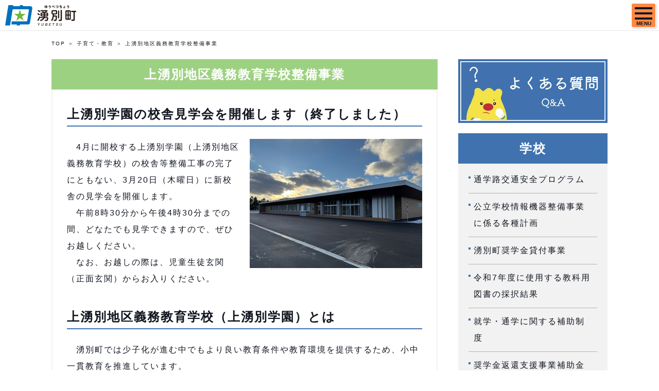

--- FILE ---
content_type: text/html; charset=UTF-8
request_url: https://town.yubetsu.lg.jp/administration/education/detail.html?content=1169
body_size: 13086
content:
<!DOCTYPE html>
<html lang="ja">
<head prefix="og: http://ogp.me/ns# fb: http://ogp.me/ns/fb# article: http://ogp.me/ns/article#">
<!-- Google Tag Manager -->
<script>(function (w, d, s, l, i) {
    w[l] = w[l] || []; w[l].push({
      'gtm.start':
        new Date().getTime(), event: 'gtm.js'
    }); var f = d.getElementsByTagName(s)[0],
      j = d.createElement(s), dl = l != 'dataLayer' ? '&l=' + l : ''; j.async = true; j.src =
        'https://www.googletagmanager.com/gtm.js?id=' + i + dl; f.parentNode.insertBefore(j, f);
  })(window, document, 'script', 'dataLayer', 'GTM-NDD6GW5');</script>
<!-- End Google Tag Manager -->
<title>上湧別地区義務教育学校整備事業｜子育て・教育｜行政情報｜湧別町</title>
<meta charset="utf-8" />
<meta http-equiv="X-UA-Compatible" content="IE=edge">
<meta name="viewport" content="width=device-width, initialscale=1">
<meta name="format-detection" content="telephone=no">
<meta name="description" content="北海道湧別町（ゆうべつちょう）公式ホームページ。子育て・教育についての情報を掲載しています。">
<meta name="keyword" content="">
<meta property="og:site_name" content="北海道湧別町～オホーツク海とサロマ湖を望むチューリップのまち" />
<meta property="og:url" content="https://www.town.yubetsu.lg.jp/administration/education/" />
<meta property="og:type" content="article" />
<meta property="og:title" content="子育て・教育｜湧別町" />
<meta property="og:image" content="https://www.town.yubetsu.lg.jp/assets/images/og-gyosei.jpg" />
<meta property="og:description" content="北海道湧別町（ゆうべつちょう）公式ホームページ。子育て・教育についての情報を掲載しています。" />
<meta name="twitter:card" content="summary">
<meta property="og:locale" content="ja_JP">
<link rel="shortcut icon" href="/favicon.ico">
<link rel="stylesheet" href="/assets/css/master.css?250530">
</head>
<body class="is-gyosei">
<!-- Google Tag Manager (noscript) -->
<noscript><iframe src="https://www.googletagmanager.com/ns.html?id=GTM-NDD6GW5" height="0" width="0" style="display:none;visibility:hidden" title="googletagmanager" aria-hidden="true"></iframe></noscript>
<!-- End Google Tag Manager (noscript) -->
<div class="l-wrapper">
  
  <header class="l-header l-header__gyosei">
        <div class="l-header_inr">
      <a class="l-header_logo" href="/administration/">湧別町</a>
      <div class="js-spMenu l-header_utility">
        <div class="l-header_utility_inr">
          <ul class="l-header_utility_nav">
                                        <li class="l-header_utility_nav_item js-dropDown">
                <div class="l-header_utility_nav_item_lv1">
                  <a href="/administration/life/" class="l-header_utility_nav_item_link"><span>くらし・手続き</span></a>
                  <a href="#" class="js_dropDownSp"></a>
                </div>
                <div class="l-header_utility_nav_item_child js-dropDown_item">
                  <div class="l-header_utility_nav_item_child_inr">
                    <ul>
                                              <li><a href="/administration/life/category/?category=52">届出・登録・証明</a></li>
                                              <li><a href="/administration/life/category/?category=48">住まい・土地</a></li>
                                              <li><a href="/administration/life/category/?category=51">ごみ・リサイクル</a></li>
                                              <li><a href="/administration/life/category/?category=50">動物・通信・墓地</a></li>
                                              <li><a href="/administration/life/category/?category=92">環境保全</a></li>
                                              <li><a href="/administration/life/category/?category=47">水道・下水道</a></li>
                                              <li><a href="/administration/life/category/?category=49">税金</a></li>
                                              <li><a href="/administration/life/category/?category=46">道路・河川・公共交通・交通安全</a></li>
                                              <li><a href="/administration/life/category/?category=45">防犯</a></li>
                                              <li><a href="/administration/life/category/?category=44">防災・消防</a></li>
                                              <li><a href="/administration/life/category/?category=43">その他</a></li>
                                          </ul>
                  </div>
                </div>
              </li>
                                        <li class="l-header_utility_nav_item js-dropDown">
                <div class="l-header_utility_nav_item_lv1">
                  <a href="/administration/welfare/" class="l-header_utility_nav_item_link"><span>健康・福祉</span></a>
                  <a href="#" class="js_dropDownSp"></a>
                </div>
                <div class="l-header_utility_nav_item_child js-dropDown_item">
                  <div class="l-header_utility_nav_item_child_inr">
                    <ul>
                                              <li><a href="/administration/welfare/category/?category=42">保険・医療</a></li>
                                              <li><a href="/administration/welfare/category/?category=41">健康づくり・病院</a></li>
                                              <li><a href="/administration/welfare/category/?category=40">年金</a></li>
                                              <li><a href="/administration/welfare/category/?category=39">介護・福祉</a></li>
                                              <li><a href="/administration/welfare/category/?category=38">福祉施設</a></li>
                                          </ul>
                  </div>
                </div>
              </li>
                                        <li class="l-header_utility_nav_item js-dropDown">
                <div class="l-header_utility_nav_item_lv1">
                  <a href="/administration/education/" class="l-header_utility_nav_item_link"><span>子育て・教育</span></a>
                  <a href="#" class="js_dropDownSp"></a>
                </div>
                <div class="l-header_utility_nav_item_child js-dropDown_item">
                  <div class="l-header_utility_nav_item_child_inr">
                    <ul>
                                              <li><a href="/administration/education/category/?category=96">年齢で探す</a></li>
                                              <li><a href="/administration/education/category/?category=97">サービスで探す</a></li>
                                              <li><a href="/administration/education/category/?category=34">妊娠・出産</a></li>
                                              <li><a href="/administration/education/category/?category=35">育児</a></li>
                                              <li><a href="/administration/education/category/?category=93">認定こども園・保育所</a></li>
                                              <li><a href="/administration/education/category/?category=36">学校</a></li>
                                              <li><a href="/administration/education/category/?category=37">社会教育</a></li>
                                              <li><a href="/administration/education/category/?category=13">教育委員会</a></li>
                                          </ul>
                  </div>
                </div>
              </li>
                                        <li class="l-header_utility_nav_item js-dropDown">
                <div class="l-header_utility_nav_item_lv1">
                  <a href="/administration/culture/" class="l-header_utility_nav_item_link"><span>文化・スポーツ</span></a>
                  <a href="#" class="js_dropDownSp"></a>
                </div>
                <div class="l-header_utility_nav_item_child js-dropDown_item">
                  <div class="l-header_utility_nav_item_child_inr">
                    <ul>
                                              <li><a href="/administration/culture/category/?category=30">芸術文化</a></li>
                                              <li><a href="/administration/culture/category/?category=85">文化財</a></li>
                                              <li><a href="/administration/culture/category/?category=31">図書館</a></li>
                                              <li><a href="/administration/culture/category/?category=32">スポーツ</a></li>
                                              <li><a href="/administration/culture/category/?category=33">スポーツ施設</a></li>
                                          </ul>
                  </div>
                </div>
              </li>
                                        <li class="l-header_utility_nav_item js-dropDown">
                <div class="l-header_utility_nav_item_lv1">
                  <a href="/administration/work/" class="l-header_utility_nav_item_link"><span>しごと・産業</span></a>
                  <a href="#" class="js_dropDownSp"></a>
                </div>
                <div class="l-header_utility_nav_item_child js-dropDown_item">
                  <div class="l-header_utility_nav_item_child_inr">
                    <ul>
                                              <li><a href="/administration/work/category/?category=23">しごと</a></li>
                                              <li><a href="/administration/work/category/?category=24">農業</a></li>
                                              <li><a href="/administration/work/category/?category=25">漁業</a></li>
                                              <li><a href="/administration/work/category/?category=26">林業</a></li>
                                              <li><a href="/administration/work/category/?category=27">商工業</a></li>
                                              <li><a href="/administration/work/category/?category=29">産業施設</a></li>
                                              <li><a href="/administration/work/category/?category=77">農業委員会</a></li>
                                          </ul>
                  </div>
                </div>
              </li>
                                        <li class="l-header_utility_nav_item js-dropDown">
                <div class="l-header_utility_nav_item_lv1">
                  <a href="/administration/town/" class="l-header_utility_nav_item_link"><span>行政・まちづくり</span></a>
                  <a href="#" class="js_dropDownSp"></a>
                </div>
                <div class="l-header_utility_nav_item_child js-dropDown_item">
                  <div class="l-header_utility_nav_item_child_inr">
                    <ul>
                                              <li><a href="/administration/town/category/?category=10">町の紹介・庁舎案内</a></li>
                                              <li><a href="/administration/town/category/?category=11">町長・副町長</a></li>
                                              <li><a href="/administration/town/category/?category=12">議会</a></li>
                                              <li><a href="/administration/town/category/?category=91">監査</a></li>
                                              <li><a href="/administration/town/category/?category=14">選挙</a></li>
                                              <li><a href="/administration/town/category/?category=15">例規・各種計画</a></li>
                                              <li><a href="/administration/town/category/?category=18">町政・取り組み・施策</a></li>
                                              <li><a href="/administration/town/category/?category=17">人事・給与・採用</a></li>
                                              <li><a href="/administration/town/category/?category=16">財政・公営企業</a></li>
                                              <li><a href="/administration/town/category/?category=20">入札・契約</a></li>
                                              <li><a href="/administration/town/category/?category=19">地域おこし協力隊</a></li>
                                              <li><a href="/administration/town/category/?category=22">広報</a></li>
                                              <li><a href="/administration/town/category/?category=21">自治会・コミュニティ・集会施設</a></li>
                                              <li><a href="/administration/town/category/?category=89">情報公開・個人情報保護</a></li>
                                              <li><a href="/administration/town/category/?category=90">庁舎集約化</a></li>
                                          </ul>
                  </div>
                </div>
              </li>
                          
            <li class="l-header_utility_nav_item js-dropDown">
              <div class="l-header_utility_nav_item_lv1">
                <a href="/administration/sightseeing/" class="l-header_utility_nav_item_link"><span>観光・イベント</span></a>
                <a href="#" class="js_dropDownSp"></a>
              </div>
              <div class="l-header_utility_nav_item_child js-dropDown_item">
                <div class="l-header_utility_nav_item_child_inr">
                  <ul>
                    <li><a href="/administration/sightseeing/category/?category=86">観光</a></li>
                    <li><a href="/administration/sightseeing/category/?category=87">イベント</a></li>
                    <li><a href="/tourism/">観光・イベントサイト</a></li>
                  </ul>
                </div>
              </div>
            </li>
          </ul>
          <div class="l-header_utility_sub">
            <div class="c-nav_faq">
              <p><a href="/administration/faq/"><img src="/assets/images/common/bnrfaq.jpg" alt="よくある質問へ"></a></p>
            </div>

            <a href="https://town.yubetsu.lg.jp/feed/?type=news&site=administration" class="l-header_utility_sub_rss">RSS</a>
            <dl class="l-header_utility_sub_change">
              <dt>文字サイズ</dt>
              <dd>
                <ul>
                  <li><a href="#" class="js-fs js-fsLarge" data-size="75%">大</a></li>
                  <li><a href="#" class="js-fs js-fsNormal is-active" data-size="62.5%">中</a></li>
                </ul>
              </dd>
            </dl>
            <dl class="l-header_utility_sub_change">
              <dt>背景色</dt>
              <dd>
                <ul>
                  <li><a href="#" class="js-bg js-bgBlack" data-color="black">黒</a></li>
                  <li><a href="#" class="js-bg js-bgYellow" data-color="yellow">黄</a></li>
                  <li><a href="#" class="js-bg js-bgDefault is-active" data-color="default">標準</a></li>
                </ul>
              </dd>
            </dl>
            <div class="l-header_utility_sub_change">
              <a href="/administration/detail.html?content=1359">Foreign Language</a>
            </div>
            <form class="l-header_utility_sub_form" onSubmit="return true;" action="/search/" id="js-search" title="サイト内検索">
              <input type="text" placeholder="検索ワード入力" name="q">
              <button>検索</button>
            </form>
          </div>
        </div>

<!--
            <li class="l-header_utility_nav_item js-dropDown">
              <div class="l-header_utility_nav_item_lv1">
                <a href="/tourism/" class="l-header_utility_nav_item_link"><span>観光･イベント</span></a>
                <a href="#" class="js_dropDownSp"></a>
              </div>
              <div class="l-header_utility_nav_item_child js-dropDown_item">
                <div class="l-header_utility_nav_item_child_inr">
                  <ul>
                    <li><a href="/tourism/view/">みる</a></li>
                    <li><a href="/tourism/enjoy/">あそぶ</a></li>
                    <li><a href="/tourism/gourmet/">グルメ</a></li>
                    <li><a href="/tourism/stay/">泊まる</a></li>
                    <li><a href="/tourism/goods/">特産品</a></li>
                    <li><a href="/tourism/event/">イベント</a></li>
                    <li><a href="/tourism/enjoy/detail.html?content=358">チューリップ公園</a></li>
                  </ul>
                </div>
              </div>
            </li>
          </ul>
          <div class="l-header_utility_sub">
            <a href="https://town.yubetsu.lg.jp/feed/?type=news&site=administration" target="_blank" class="l-header_utility_sub_rss">RSS</a>
            <dl class="l-header_utility_sub_change">
              <dt>文字サイズ</dt>
              <dd>
                <ul>
                  <li><a href="#" class="js-fs js-fsLarge" data-size="75%">大</a></li>
                  <li><a href="#" class="js-fs js-fsNormal is-active" data-size="62.5%">中</a></li>
                </ul>
              </dd>
            </dl>
            <dl class="l-header_utility_sub_change">
              <dt>背景色</dt>
              <dd>
                <ul>
                  <li><a href="#" class="js-bg js-bgBlack" data-color="black">黒</a></li>
                  <li><a href="#" class="js-bg js-bgYellow" data-color="yellow">黄</a></li>
                  <li><a href="#" class="js-bg js-bgDefault is-active" data-color="default">標準</a></li>
                </ul>
              </dd>
            </dl>
            <form class="l-header_utility_sub_form" onSubmit="return true;" action="/search/" id="js-search">
              <input type="text" placeholder="検索ワード入力" name="q">
              <button>検索</button>
            </form>
          </div>
        </div>
-->

      </div>
    </div>
    <a href="#" class="js-spMenuBtn" aria-label="SPメニュー">
      <span></span>
      <span></span>
      <span></span>
      <p class="js-spMenuBtn_menu">MENU</p>
    </a>
  </header>


  <article>
    <ul class="c-breadCrumb">
      <li><a href="/">TOP</a></li>
      <li><a href="/administration/education/">子育て・教育</a></li>
      <li>上湧別地区義務教育学校整備事業</li>
    </ul>

    <div class="l-wrap u-mbLast">
      <div class="l-2col">
        <div class="l-2col_main">

          <div class="c-casette">
            <h1 class="c-casette_ttl c-casette_ttl__lightGreen">上湧別地区義務教育学校整備事業</h1>
            <div class="c-casette_body">
              <div id=content-0 class="head_block _block cassette-item">
  <div>
  <h3 class="c-secTtl03">上湧別学園の校舎見学会を開催します（終了しました）</h3>
    </div>
</div>
<div id=content-1 class="text_block _block cassette-item cl">
<div>
<div class="c-pouring c-pouring__rev">
    <figure class="c-pouring_img">
    <img src="../../common/img/content/content_20250305_171659.jpg" alt="上湧別学園校舎" decoding="async">
  </figure>
    <p class="c-pouring_txt">　4月に開校する上湧別学園（上湧別地区義務教育学校）の校舎等整備工事の完了にともない、3月20日（木曜日）に新校舎の見学会を開催します。<br>
　午前8時30分から午後4時30分までの間、どなたでも見学できますので、ぜひお越しください。<br>
　なお、お越しの際は、児童生徒玄関（正面玄関）からお入りください。</p>

  </div>
</div>
</div><div id=content-2 class="head_block _block cassette-item">
  <div>
  <h3 class="c-secTtl03">上湧別地区義務教育学校（上湧別学園）とは</h3>
    </div>
</div>
<div id=content-3 class="text_block _block cassette-item">
<div>
<p class="u-mb20">　湧別町では少子化が進む中でもより良い教育条件や教育環境を提供するため、小中一貫教育を推進しています。<br>
　上湧別地区義務教育学校は本町3校目となる義務教育学校で、上湧別小学校、中湧別小学校、開盛小学校および富美小学校の4つの小学校と上湧別中学校の5校を廃止・統合し、令和7年4月1日の開校を予定しています。<br>
　校舎は現上湧別中学校を活用することとし、令和5年度から増築工事を実施し、令和6年度からは改修工事、外構工事とグラウンド整備工事を実施しています。</p>

</div>
</div>
<div id=content-4 class="head_block _block cassette-item">
  <div>
  <h3 class="c-secTtl03">学校名</h3>
    </div>
</div>
<div id=content-5 class="text_block _block cassette-item">
<div>
<p class="u-mb20">　学校の名称「湧別町立上湧別学園」は、地域の住民や学校関係者で組織される上湧別地区義務教育学校開設準備委員会で協議のうえ、令和6年9月19日に開催された令和6年第3回湧別町議会定例会において決定しました。<br>
　協議に当たっては、上湧別地区の小・中学校の児童生徒にアンケート調査を実施しました。</p>

</div>
</div>
<div id=content-6 class="head_block _block cassette-item">
  <div>
  <h3 class="c-secTtl03">校章</h3>
    </div>
</div>
<div id=content-7 class="text_block _block cassette-item cl">
  <div>
  <div class="c-pouring">
        <figure class="c-pouring_img">
      <img src="../../common/img/content/content_20241121_113945.jpg" alt="上湧別学園の校章" decoding="async">
    </figure>
        <p class="c-pouring_txt">　上湧別地区の小・中学校の児童生徒を対象にデザインの募集をし、そのデザイン案をもとに本町出身のグラフィックデザイナーである鈴木美里氏に依頼し制作したものです。<br>
　上湧別のシンボルである個性豊かなチューリップが集まり、光り輝いている様子がデザイン化されています。</p>
  </div>
    </div>
</div>
<div id=content-8 class="head_block _block cassette-item">
  <div>
  <h3 class="c-secTtl03">校歌</h3>
    </div>
</div>
<div id=content-9 class="text_block _block cassette-item">
<div>
<p class="u-mb20">　全国から広く募集し、応募のあった22件の中から、岩見沢市出身で埼玉県在住の小学校教員である松原健太氏が制作した曲に決定しました。<br>
　湧別町に訪問した際に見た雄大な自然を思い浮かべながら、1年生から9年生まで幅広い学年での歌いやすさも考慮し作られた曲です。</p>

</div>
</div>
<div id=content-10 class="list_block _block cassette-item list02">
<div>
<ul class="c-fileList">
          <li>
          <a href="../../common/img/content/content_20241121_115329.pdf" target="_blank">
        <svg xmlns="http://www.w3.org/2000/svg" viewBox="0 0 16.06 18" height="18" width="16.06213" ><defs><style>.cls-1{fill:#3f72af;stroke-width:0px;}</style></defs><path class="cls-1" d="m15.02,8.91l-6.38,6.38c-1.64,1.64-4.3,1.64-5.94,0-1.64-1.64-1.64-4.3,0-5.94l7.14-7.14c.24-.24.53-.43.85-.56.46-.19.96-.23,1.45-.14.85.17,1.55.75,1.88,1.55.19.46.23.96.14,1.45-.1.5-.34.96-.7,1.32l-6.93,6.93c-.08.08-.19.15-.3.2-.16.07-.34.08-.51.05-.3-.06-.54-.26-.66-.54-.07-.16-.08-.34-.05-.51.03-.18.12-.34.25-.46l6.17-6.17-1.04-1.04-6.17,6.17c-.93.93-.93,2.43,0,3.35.93.93,2.43.93,3.35,0l6.93-6.93c1.58-1.57,1.58-4.12.01-5.7-1.57-1.58-4.12-1.58-5.7-.01,0,0,0,0-.01.01L1.66,8.32c-2.22,2.21-2.22,5.8-.01,8.02,2.21,2.22,5.8,2.22,8.02.01,0,0,0,0,.01-.01l6.38-6.38-1.04-1.04Z"/></svg>
    上湧別学園校歌（詩）　PDF(23KB)          </a>
      </li>

          <li>
          <a href="../../common/img/content/content_20241121_115352.mp3" target="_blank">
        <svg xmlns="http://www.w3.org/2000/svg" viewBox="0 0 16.06 18" height="18" width="16.06213" ><defs><style>.cls-1{fill:#3f72af;stroke-width:0px;}</style></defs><path class="cls-1" d="m15.02,8.91l-6.38,6.38c-1.64,1.64-4.3,1.64-5.94,0-1.64-1.64-1.64-4.3,0-5.94l7.14-7.14c.24-.24.53-.43.85-.56.46-.19.96-.23,1.45-.14.85.17,1.55.75,1.88,1.55.19.46.23.96.14,1.45-.1.5-.34.96-.7,1.32l-6.93,6.93c-.08.08-.19.15-.3.2-.16.07-.34.08-.51.05-.3-.06-.54-.26-.66-.54-.07-.16-.08-.34-.05-.51.03-.18.12-.34.25-.46l6.17-6.17-1.04-1.04-6.17,6.17c-.93.93-.93,2.43,0,3.35.93.93,2.43.93,3.35,0l6.93-6.93c1.58-1.57,1.58-4.12.01-5.7-1.57-1.58-4.12-1.58-5.7-.01,0,0,0,0-.01.01L1.66,8.32c-2.22,2.21-2.22,5.8-.01,8.02,2.21,2.22,5.8,2.22,8.02.01,0,0,0,0,.01-.01l6.38-6.38-1.04-1.04Z"/></svg>
    上湧別学園校歌（斉唱・音源）　MP3(3031KB)          </a>
      </li>

      </ul>

  </div>
</div>
<div id=content-11 class="head_block _block cassette-item">
  <div>
  <h3 class="c-secTtl03">工事計画</h3>
    </div>
</div>
<div id=content-12 class="list_block _block cassette-item list02">
<div>
<ul class="c-fileList">
          <li>
          <a href="../../common/img/content/content_20230627_161401.pdf" target="_blank">
        <svg xmlns="http://www.w3.org/2000/svg" viewBox="0 0 16.06 18" height="18" width="16.06213" ><defs><style>.cls-1{fill:#3f72af;stroke-width:0px;}</style></defs><path class="cls-1" d="m15.02,8.91l-6.38,6.38c-1.64,1.64-4.3,1.64-5.94,0-1.64-1.64-1.64-4.3,0-5.94l7.14-7.14c.24-.24.53-.43.85-.56.46-.19.96-.23,1.45-.14.85.17,1.55.75,1.88,1.55.19.46.23.96.14,1.45-.1.5-.34.96-.7,1.32l-6.93,6.93c-.08.08-.19.15-.3.2-.16.07-.34.08-.51.05-.3-.06-.54-.26-.66-.54-.07-.16-.08-.34-.05-.51.03-.18.12-.34.25-.46l6.17-6.17-1.04-1.04-6.17,6.17c-.93.93-.93,2.43,0,3.35.93.93,2.43.93,3.35,0l6.93-6.93c1.58-1.57,1.58-4.12.01-5.7-1.57-1.58-4.12-1.58-5.7-.01,0,0,0,0-.01.01L1.66,8.32c-2.22,2.21-2.22,5.8-.01,8.02,2.21,2.22,5.8,2.22,8.02.01,0,0,0,0,.01-.01l6.38-6.38-1.04-1.04Z"/></svg>
    計画平面図　PDF(516KB)          </a>
      </li>

          <li>
          <a href="../../common/img/content/content_20230627_161414.pdf" target="_blank">
        <svg xmlns="http://www.w3.org/2000/svg" viewBox="0 0 16.06 18" height="18" width="16.06213" ><defs><style>.cls-1{fill:#3f72af;stroke-width:0px;}</style></defs><path class="cls-1" d="m15.02,8.91l-6.38,6.38c-1.64,1.64-4.3,1.64-5.94,0-1.64-1.64-1.64-4.3,0-5.94l7.14-7.14c.24-.24.53-.43.85-.56.46-.19.96-.23,1.45-.14.85.17,1.55.75,1.88,1.55.19.46.23.96.14,1.45-.1.5-.34.96-.7,1.32l-6.93,6.93c-.08.08-.19.15-.3.2-.16.07-.34.08-.51.05-.3-.06-.54-.26-.66-.54-.07-.16-.08-.34-.05-.51.03-.18.12-.34.25-.46l6.17-6.17-1.04-1.04-6.17,6.17c-.93.93-.93,2.43,0,3.35.93.93,2.43.93,3.35,0l6.93-6.93c1.58-1.57,1.58-4.12.01-5.7-1.57-1.58-4.12-1.58-5.7-.01,0,0,0,0-.01.01L1.66,8.32c-2.22,2.21-2.22,5.8-.01,8.02,2.21,2.22,5.8,2.22,8.02.01,0,0,0,0,.01-.01l6.38-6.38-1.04-1.04Z"/></svg>
    整備スケジュール　PDF(35KB)          </a>
      </li>

      </ul>

  </div>
</div>
<div id=content-13 class="head_block _block cassette-item">
  <div>
  <h3 class="c-secTtl03">工事の進捗状況</h3>
    </div>
</div>
<div id=content-14 class="head_block _block cassette-item">
  <div>
  <h4 class="c-secTtl04">令和7年3月19日</h4>
    </div>
</div>
<div id=content-15 class="text_block _block cassette-item">
<div>
<p class="u-mb20">校門、玄関や体育館に学校名や校章が掲示されました。<br>
これで上湧別学園開校に係る工事はすべて終了し、4月の開校に向けた引越作業が始まります。</p>

</div>
</div>
<div id=content-16 class="img_block _block cassette-item">
<div>
<div class="c-img02Unit c-img02Unit__col3">
  <figure class="c-img02">
          <img src="../../common/img/content/content_20250321_185756.jpg" alt="上湧別学園校門">
          </figure>
  <figure class="c-img02">
          <img src="../../common/img/content/content_20250321_185810.jpg" alt="校名と校章を掲示した玄関">
          </figure>
  <figure class="c-img02">
          <img src="../../common/img/content/content_20250321_185825.jpg" alt="体育館に掲示した新校歌">
          </figure>
  
  </div>
</div>
</div><div id=content-17 class="head_block _block cassette-item">
  <div>
  <h4 class="c-secTtl04">令和7年3月11日・12日</h4>
    </div>
</div>
<div id=content-18 class="text_block _block cassette-item">
<div>
<p class="u-mb20">　3月11日には上湧別小学校、富美小学校と中湧別小学校、12日には開盛小学校の児童が、北見バスによる路線バスの乗車体験と上湧別学園の校舎の見学を行いました。<br>
　バスの乗車体験では、北見バスの担当者から乗車の方法やマナーを学んだ後、実際にバスカードを使用して乗車し、それぞれの小学校から上湧別中学校まで移動しました。<br>
　校舎見学では、4月から使用する教室や体育館など完成した校舎を見学しました。<br>
　見学した児童からは、「早く新しい学校に通いたい。」といった声が聞かれました。</p>

</div>
</div>
<div id=content-19 class="img_block _block cassette-item">
<div>
<div class="c-img02Unit c-img02Unit__col3">
  <figure class="c-img02">
          <img src="../../common/img/content/content_20250321_142525.jpg" alt="北見バスの担当者から説明を受ける開盛小学校児童">
          </figure>
  <figure class="c-img02">
          <img src="../../common/img/content/content_20250321_142558.jpg" alt="バスカードを使用し降車体験をする上湧別小学校児童">
          </figure>
  <figure class="c-img02">
          <img src="../../common/img/content/content_20250321_142549.jpg" alt="新しい校舎を見学する中湧別小学校児童">
          </figure>
  
  </div>
</div>
</div><div id=content-20 class="head_block _block cassette-item">
  <div>
  <h4 class="c-secTtl04">令和7年2月28日</h4>
    </div>
</div>
<div id=content-21 class="text_block _block cassette-item">
<div>
<p class="u-mb20">　工事がおおむね完了しました。<br>
　3月10日頃に完了検査を行った後、引越しなど4月の開校に向けた準備を進めることとなります。<br>
　写真は令和7年2月28日現在の状況です。</p>

</div>
</div>
<div id=content-22 class="img_block _block cassette-item">
<div>
<div class="c-img02Unit c-img02Unit__col3">
  <figure class="c-img02">
          <img src="../../common/img/content/content_20250305_163839.jpg" alt="新しい児童生徒用玄関">
        <figcaption>新しい児童生徒用玄関</figcaption>  </figure>
  <figure class="c-img02">
          <img src="../../common/img/content/content_20250305_163918.jpg" alt="廊下側に壁を設置した低学年教室">
        <figcaption>廊下側に壁を設置した低学年教室</figcaption>  </figure>
  <figure class="c-img02">
          <img src="../../common/img/content/content_20250305_163957.jpg" alt="LED照明となったランチルーム">
        <figcaption>LED照明となったランチルーム</figcaption>  </figure>
  
  </div>
</div>
</div><div id=content-23 class="head_block _block cassette-item">
  <div>
  <h4 class="c-secTtl04">令和6年11月21日</h4>
    </div>
</div>
<div id=content-24 class="text_block _block cassette-item">
<div>
<p class="u-mb20">　上湧別中学校校舎の改修工事が進んでいます。校長室・職員室だった場所は、7年生教室、保健室や特別支援教室になりました。<br>
　改修工事は、来年2月末まで続きます。<br>
　写真は令和6年11月21日現在の状況です。</p>

</div>
</div>
<div id=content-25 class="img_block _block cassette-item">
<div>
<div class="c-img02Unit c-img02Unit__col2">
  <figure class="c-img02">
                      <a href="新しい保健室" ><img src="../../common/img/content/content_20241121_140143.jpg" alt="新しい保健室"></a>
          </figure>
  <figure class="c-img02">
                      <a href="前期課程（小学生）用の特別支援教室" ><img src="../../common/img/content/content_20241121_140231.jpg" alt="前期課程（小学生）用の特別支援教室"></a>
          </figure>
  
  </div>
</div>
</div><div id=content-26 class="head_block _block cassette-item">
  <div>
  <h4 class="c-secTtl04">令和6年9月9日</h4>
    </div>
</div>
<div id=content-27 class="text_block _block cassette-item">
<div>
<p class="u-mb20">　グラウンドの改修工事が始まりました。<br>
　トラック部分は水はけを良くするために、路盤を入れ替え、表土も水はけの良い土に入れ替えます。<br>
　トラック内部のフィールド部分は全面的に芝生の張替えを行います。<br>
　グラウンドの改修工事は年内に完了予定です。<br>
　写真は令和6年9月9日現在の状況です。</p>

</div>
</div>
<div id=content-28 class="img_block _block cassette-item">
<div>
<div class="c-img02Unit c-img02Unit__col2">
  <figure class="c-img02">
          <img src="../../common/img/content/content_20240909_112401.jpg" alt="トラック部分の土を入れ替えます">
        <figcaption>トラック部分の土を入れ替えます</figcaption>  </figure>
  <figure class="c-img02">
          <img src="../../common/img/content/content_20240909_112420.jpg" alt="フィールド部分の芝を張り替えます">
        <figcaption>フィールド部分の芝を張り替えます</figcaption>  </figure>
  
  </div>
</div>
</div><div id=content-29 class="head_block _block cassette-item">
  <div>
  <h4 class="c-secTtl04">令和6年7月3日</h4>
    </div>
</div>
<div id=content-30 class="text_block _block cassette-item">
<div>
<p class="u-mb20">　増築校舎の工事が無事に終わりました。<br>
　上湧別中学校の夏休み期間中に職員室などの引越作業を行い、8月から使用されることとなります。<br>
　今後は、既存校舎の改修が始まります。</p>

</div>
</div>
<div id=content-31 class="img_block _block cassette-item">
<div>
<div class="c-img02Unit c-img02Unit__col3">
  <figure class="c-img02">
          <img src="../../common/img/content/content_20240710_090536.jpg" alt="電子黒板（プロジェクター）が設置された9年生教室">
        <figcaption>電子黒板（プロジェクター）が設置された9年生教室</figcaption>  </figure>
  <figure class="c-img02">
          <img src="../../common/img/content/content_20240710_090640.jpg" alt="玄関ホールの床は5色のゆうべつの色を基調としています">
        <figcaption>玄関ホールの床は5色のゆうべつの色を基調としています</figcaption>  </figure>
  <figure class="c-img02">
          <img src="../../common/img/content/content_20240710_091437.jpg" alt="新しい職員室">
        <figcaption>新しい職員室</figcaption>  </figure>
  
  </div>
</div>
</div><div id=content-32 class="head_block _block cassette-item">
  <div>
  <h4 class="c-secTtl04">令和6年4月25日</h4>
    </div>
</div>
<div id=content-33 class="text_block _block cassette-item">
<div>
<p class="u-mb20">内装工事が進んでいます。<br>
壁や天井もどんどん仕上がり、照明器具の取り付けも進んでいます。校内には下駄箱やロッカーなどの家具も設置されています。<br>
ゴールデンウィーク明けの5月中旬には、外部足場が外される予定です。<br>
写真は令和6年4月25日現在の状況です。</p>

</div>
</div>
<div id=content-34 class="img_block _block cassette-item">
<div>
<div class="c-img02Unit c-img02Unit__col2">
  <figure class="c-img02">
          <img src="../../common/img/content/content_20240426_144600.jpg" alt="下駄箱が設置された児童生徒玄関">
        <figcaption>下駄箱が設置された児童生徒玄関</figcaption>  </figure>
  <figure class="c-img02">
          <img src="../../common/img/content/content_20240426_144609.jpg" alt="廊下側から見た8年生教室">
        <figcaption>廊下側から見た8年生教室</figcaption>  </figure>
  
  </div>
</div>
</div><div id=content-35 class="head_block _block cassette-item">
  <div>
  <h4 class="c-secTtl04">令和6年3月28日</h4>
    </div>
</div>
<div id=content-36 class="text_block _block cassette-item">
<div>
<p class="u-mb20">令和5年度の工事完了にともなう検査が行われました。<br>
引き続き、内部の壁や天井を取り付ける作業が進められており、今後は家具の設置も進んでいきます。<br>
写真は令和6年3月28日現在の状況です。</p>

</div>
</div>
<div id=content-37 class="img_block _block cassette-item">
<div>
<div class="c-img02Unit c-img02Unit__col2">
  <figure class="c-img02">
          <img src="../../common/img/content/content_20240405_153149.jpg" alt="年度完了検査の様子">
          </figure>
  <figure class="c-img02">
          <img src="../../common/img/content/content_20240405_153213.jpg" alt="職員室">
          </figure>
  
  </div>
</div>
</div><div id=content-38 class="head_block _block cassette-item">
  <div>
  <h4 class="c-secTtl04">令和6年3月14日</h4>
    </div>
</div>
<div id=content-39 class="text_block _block cassette-item">
<div>
<p class="u-mb20">窓が取り付けられ、床や壁など内部の工事が進んでいます。<br>
写真は令和6年3月14日現在の状況です。</p>

</div>
</div>
<div id=content-40 class="img_block _block cassette-item">
<div>
<div class="c-img02Unit c-img02Unit__col2">
  <figure class="c-img02">
          <img src="../../common/img/content/content_20240318_084623.jpg" alt="サッシが設置され、床暖房の工事が進む玄関ホール">
        <figcaption>床暖房の工事が進む玄関ホール</figcaption>  </figure>
  <figure class="c-img02">
          <img src="../../common/img/content/content_20240318_084718.jpg" alt="廊下のモルタル工事や教室の壁の設置が進んでいます">
        <figcaption>教室に設置された壁（右側が9年生教室）</figcaption>  </figure>
  
  </div>
</div>
</div><div id=content-41 class="head_block _block cassette-item">
  <div>
  <h4 class="c-secTtl04">令和6年1月16日</h4>
    </div>
</div>
<div id=content-42 class="text_block _block cassette-item">
<div>
<p class="u-mb20">コンクリートの打設と養生が終わり、型枠の撤去が始まっています。今月下旬からは窓枠の設置も始まる予定です。<br>
写真は令和6年1月16日現在の状況です。</p>

</div>
</div>
<div id=content-43 class="img_block _block cassette-item">
<div>
<div class="c-img02Unit c-img02Unit__col2">
  <figure class="c-img02">
          <img src="../../common/img/content/content_20240116_163537.jpg" alt="職員室の様子">
        <figcaption>職員室（奥は校長室）</figcaption>  </figure>
  <figure class="c-img02">
          <img src="../../common/img/content/content_20240116_163544.jpg" alt="9年生教室">
        <figcaption>9年生の教室</figcaption>  </figure>
  
  </div>
</div>
</div><div id=content-44 class="head_block _block cassette-item">
  <div>
  <h4 class="c-secTtl04">令和5年12月6日</h4>
    </div>
</div>
<div id=content-45 class="text_block _block cassette-item cl">
  <div>
  <div class="c-pouring">
        <figure class="c-pouring_img">
      <img src="../../common/img/content/content_20231207_151349.jpg" alt="コンクリート打設の様子" decoding="async">
    </figure>
        <p class="c-pouring_txt">外部がシートで覆われているため中の様子は見えませんが、コンクリートの打設が行われています。<br>
現場では次から次へとミキサー車が出入りし、お祭りのような雰囲気です。<br>
写真は令和5年12月6日現在の状況です。</p>
  </div>
    </div>
</div>
<div id=content-46 class="head_block _block cassette-item">
  <div>
  <h4 class="c-secTtl04">令和5年11月22日</h4>
    </div>
</div>
<div id=content-47 class="text_block _block cassette-item cl">
<div>
<div class="c-pouring c-pouring__rev">
    <figure class="c-pouring_img">
    <img src="../../common/img/content/content_20231207_151111.jpg" alt="外壁部分の工事が進んでいます。" decoding="async">
  </figure>
    <p class="c-pouring_txt">外壁部分の鉄筋工事と型枠設置工事が進められています。コンクリートの打設は12月上旬の見込みです。<br>
写真は令和5年11月22日現在の状況です。</p>

  </div>
</div>
</div><div id=content-48 class="head_block _block cassette-item">
  <div>
  <h4 class="c-secTtl04">令和5年10月24日</h4>
    </div>
</div>
<div id=content-49 class="text_block _block cassette-item cl">
  <div>
  <div class="c-pouring">
        <figure class="c-pouring_img">
      <img src="../../common/img/content/content_20231108_092838.jpg" alt="鉄筋工事が進んでいます。" decoding="async">
    </figure>
        <p class="c-pouring_txt">増築校舎の基礎部分と柱の鉄筋工事が進んでいます。<br>
工事は概ね順調に進んでいます。<br>
写真は令和5年10月24日現在の状況です。</p>
  </div>
    </div>
</div>
<div id=content-50 class="head_block _block cassette-item">
  <div>
  <h4 class="c-secTtl04">令和5年8月24日</h4>
    </div>
</div>
<div id=content-51 class="text_block _block cassette-item">
<div>
<p class="u-mb20">現在は、校舎棟の土台となる基礎工事を行っています。<br>
基礎工事は、基礎部分の下に地盤改良のためのラップルコンクリートを打設し、その上部に建物基礎部分の骨組みとなる鉄筋を組んでいきます。<br>
写真は令和5年8月24日現在の状況で、ラップルコンクリートの設置をしている様子です。</p>

</div>
</div>
<div id=content-52 class="img_block _block cassette-item">
<div>
<div class="c-img02Unit c-img02Unit__col2">
  <figure class="c-img02">
          <img src="../../common/img/content/content_20230825_112806.jpg" alt="校舎増築工事の様子">
          </figure>
  <figure class="c-img02">
          <img src="../../common/img/content/content_20230825_112813.jpg" alt="ラップルコンクリート設置の様子">
          </figure>
  
  </div>
</div>
</div><div id=content-53 class="head_block _block cassette-item">
  <div>
  <h4 class="c-secTtl04">令和5年7月14日</h4>
    </div>
</div>
<div id=content-54 class="text_block _block cassette-item cl">
<div>
<div class="c-pouring c-pouring__rev">
    <figure class="c-pouring_img">
    <img src="../../common/img/content/content_20230718_155011.jpg" alt="校舎前庭の伐採をしています" decoding="async">
  </figure>
    <p class="c-pouring_txt">校舎の増築工事が始まりました。増築部分は主に後期課程の教室や職員室となる予定です。<br>
令和5年7月14日現在は、現場事務所や資材置き場を整備するため、前庭の一部の木の伐採を行っています。<br>
工事に際し、大型車両の通行が多くなりご迷惑をおかけしますが、ご理解とご協力をお願いします。<br>
なお、工事期間は令和6年7月1日までの予定で、工事業者は以下のとおりです。</p>

  </div>
</div>
</div><div id=content-55 class="table_block _block cassette-item table01">
  <div>
  <table class="c-table c-table__fixed">
    <tr>
              <th>建築主体工事</th>
                    <th>電気設備工事</th>
                    <th>機械設備工事</th>
          </tr>
                        <tr>
      <td>株式会社　渡辺組</td>
      <td>北海・児玉・為廣経常建設工事共同企業体</td>
      <td>池田・高柳・長谷川経常建設工事共同企業体</td>
    </tr>
          </table>
  
    </div>
</div>
<div id=content-56 class="img_block _block cassette-item">
  <div>
  <figure class="c-img02">
                  <img src="../../common/img/content/content_20230718_155943.jpg" alt="工事の計画と工事車両出入口の図">
                </figure>
    </div>
</div>
<div id=content-57 class="head_block _block cassette-item">
  <div>
  <h3 class="c-secTtl03">上湧別地区義務教育学校開設準備委員会</h3>
    </div>
</div>
<div id=content-58 class="head_block _block cassette-item">
  <div>
  <h4 class="c-secTtl04">第8回　令和7年3月4日（火曜日）午後7時</h4>
    </div>
</div>
<div id=content-59 class="text_block _block cassette-item cl">
<div>
<div class="c-pouring c-pouring__rev">
    <figure class="c-pouring_img">
    <img src="../../common/img/content/content_20250305_162629.jpg" alt="上湧別学園の学校旗" decoding="async">
  </figure>
    <p class="c-pouring_txt">　第7回目の会議を上湧別コミュニティセンターで開催しました。<br>
　会議では、開校記念式典の日程や内容について協議を行いました。<br>
　式典を4月19日に開始することを決定し、今回の会議を最終回とすることとしました。</p>

  </div>
</div>
</div><div id=content-60 class="head_block _block cassette-item">
  <div>
  <h4 class="c-secTtl04">第7回　令和6年9月19日（木曜日）午後7時</h4>
    </div>
</div>
<div id=content-61 class="text_block _block cassette-item cl">
  <div>
  <div class="c-pouring">
        <figure class="c-pouring_img">
      <img src="../../common/img/content/content_20240925_094403.jpg" alt="第7回会議の様子" decoding="async">
    </figure>
        <p class="c-pouring_txt">　第7回目となる会議を上湧別コミュニティセンターで開催しました。<br>
　今回の会議では、継続協議となっている「校歌」について協議を行いました。<br>
　5点に絞った校歌案の中から、最終候補1点を選考しました。<br>
　今後は、事務局にて最終候補の曲を作成した方と協議を行ったうえで、最終決定をすることとしています。<br>
　そのほか、会議では開校時の記念品の協議などを行いました。<br>
　「校名」、「校歌」、「校章」の協議を終えたため、会議は一区切りとなり、次回の会議は来年の開校前に開催し、記念式典などを協議することとしています。</p>
  </div>
    </div>
</div>
<div id=content-62 class="head_block _block cassette-item">
  <div>
  <h4 class="c-secTtl04">第6回　令和6年8月28日（水曜日）午後7時</h4>
    </div>
</div>
<div id=content-63 class="text_block _block cassette-item">
<div>
<p class="u-mb20">　第6回目となる会議を上湧別コミュニティセンターで開催しました。<br>
　今回の会議では、前回に引き続き「校歌」について協議しました。<br>
　各委員が選考した校歌から上位5点に搾り、次回の会議で最終候補を選考することとしました。</p>

</div>
</div>
<div id=content-64 class="head_block _block cassette-item">
  <div>
  <h4 class="c-secTtl04">第5回　令和6年7月8日（月曜日）午後7時</h4>
    </div>
</div>
<div id=content-65 class="text_block _block cassette-item cl">
  <div>
  <div class="c-pouring">
        <figure class="c-pouring_img">
      <img src="../../common/img/content/content_20240710_175442.jpg" alt="応募のあった校歌を視聴" decoding="async">
    </figure>
        <p class="c-pouring_txt">　第5回目となる会議を上湧別コミュニティセンターで開催しました。<br>
　今回の会議では、前回に引き続き継続協議となっていた「校章」と「校歌」についてを協議しました。<br>
　「校章」については、グラフィックデザイナーである鈴木美里さんにもご出席いただき、最終案を決定しました。校章は、町議会で学校名が決定次第、最終決定となる予定です。<br>
　「校歌」については、4月9日から6月14日まで公募を行った結果、22件の応募があり選考方法を協議した後、出席した委員で歌詞の確認と曲の視聴を行いました。欠席した委員にも確認いただいたうえで、次回の会議であらためて選考を行うこととしました。</p>
  </div>
    </div>
</div>
<div id=content-66 class="img_block _block cassette-item">
  <div>
  <figure class="c-img02">
                  <img src="../../common/img/content/content_20240710_175540.jpg" alt="鈴木美里氏による校章の最終案">
              <figcaption>鈴木美里氏がデザインした校章の最終案</figcaption>  </figure>
    </div>
</div>
<div id=content-67 class="head_block _block cassette-item">
  <div>
  <h4 class="c-secTtl04">第4回　令和6年2月8日（木曜日）午後7時</h4>
    </div>
</div>
<div id=content-68 class="text_block _block cassette-item cl">
  <div>
  <div class="c-pouring">
        <figure class="c-pouring_img">
      <img src="../../common/img/content/content_20240216_111806.jpg" alt="第4回会議の様子" decoding="async">
    </figure>
        <p class="c-pouring_txt">　第4回目となる会議を上湧別コミュニティセンターで開催しました。<br>
　今回の会議では、継続協議となっていた「校章」と「校歌」についてを協議しました。<br>
　「校章」については、児童生徒のデザイン案を基に、本町出身のグラフィックデザイナーである鈴木美里さんが作成した3点のデザイン原案について協議を行いました。デザインの細部を調整し、次回の会議で最終決定することとなりました。<br>
　「校歌」については、公募の詳細について協議を行いました。4月上旬から2ヵ月程度の期間を設け、作詞・作曲の募集を行うこととなりました。公募の詳細については、今後改めてお知らせします。<br>
　なお、次回の会議は6月下旬に開催する予定です。</p>
  </div>
    </div>
</div>
<div id=content-69 class="head_block _block cassette-item">
  <div>
  <h4 class="c-secTtl04">第3回　令和5年11月7日（火曜日）午後7時</h4>
    </div>
</div>
<div id=content-70 class="text_block _block cassette-item cl">
  <div>
  <div class="c-pouring">
        <figure class="c-pouring_img">
      <img src="../../common/img/content/content_20231108_094741.jpg" alt="第3回会議の様子" decoding="async">
    </figure>
        <p class="c-pouring_txt">　第3回目となる会議を上湧別コミュニティセンターで開催しました。<br>
　今回の会議では前回に引き続き、「校名」「校章」「校歌」の選定について協議しました。<br>
　「校名」については、上湧別地区の小・中学校の児童・生徒に対して行ったアンケート結果をもとに協議を行い、「上湧別学園」とすることに決定しました。<br>
　「校章」については、事前に上湧別地区の小・中学校の児童・生徒から応募のあった97件の校章のデザインをもとに協議をしました。<br>
　協議の結果、児童生徒から提案のあったデザイン案から5点に絞り込みました。選考したデザイン案を参考にデータ化をしたうえで、次回の会議において再度協議を行うこととしました。<br>
　「校歌」については、新しい校歌を制作することとし、制作にあたっては広く公募を行うこととし、その方法は次回の会議で協議することとなりました。<br>
　次回の会議は令和6年1月中旬～下旬に開催する予定です。</p>
  </div>
    </div>
</div>
<div id=content-71 class="list_block _block cassette-item list02">
<div>
<ul class="c-fileList">
          <li>
          <a href="../../common/img/content/content_20231110_094909.pdf" target="_blank">
        <svg xmlns="http://www.w3.org/2000/svg" viewBox="0 0 16.06 18" height="18" width="16.06213" ><defs><style>.cls-1{fill:#3f72af;stroke-width:0px;}</style></defs><path class="cls-1" d="m15.02,8.91l-6.38,6.38c-1.64,1.64-4.3,1.64-5.94,0-1.64-1.64-1.64-4.3,0-5.94l7.14-7.14c.24-.24.53-.43.85-.56.46-.19.96-.23,1.45-.14.85.17,1.55.75,1.88,1.55.19.46.23.96.14,1.45-.1.5-.34.96-.7,1.32l-6.93,6.93c-.08.08-.19.15-.3.2-.16.07-.34.08-.51.05-.3-.06-.54-.26-.66-.54-.07-.16-.08-.34-.05-.51.03-.18.12-.34.25-.46l6.17-6.17-1.04-1.04-6.17,6.17c-.93.93-.93,2.43,0,3.35.93.93,2.43.93,3.35,0l6.93-6.93c1.58-1.57,1.58-4.12.01-5.7-1.57-1.58-4.12-1.58-5.7-.01,0,0,0,0-.01.01L1.66,8.32c-2.22,2.21-2.22,5.8-.01,8.02,2.21,2.22,5.8,2.22,8.02.01,0,0,0,0,.01-.01l6.38-6.38-1.04-1.04Z"/></svg>
    学校名アンケート集計結果　PDF(39KB)          </a>
      </li>

      </ul>

  </div>
</div>
<div id=content-72 class="head_block _block cassette-item">
  <div>
  <h4 class="c-secTtl04">第2回　令和5年8月31日（木曜日）午後7時</h4>
    </div>
</div>
<div id=content-73 class="text_block _block cassette-item cl">
  <div>
  <div class="c-pouring">
        <figure class="c-pouring_img">
      <img src="../../common/img/content/content_20230904_104249.jpg" alt="第2回会議の様子" decoding="async">
    </figure>
        <p class="c-pouring_txt">第2回目の会議を上湧別コミュニティセンターで開催しました。<br>
　会議では、「校名」「校章」「校歌」の選定について協議しました。<br>
　「校名」については、上湧別地区の小・中学校の児童・生徒に候補名を募集したうえで協議することとしました。<br>
　「校章」についても、校名同様に、上湧別地区の小・中学校の児童・生徒に募集した後、協議することとしました。<br>
　「校歌」については、継続協議となりました。<br>
　</p>
  </div>
    </div>
</div>
<div id=content-74 class="head_block _block cassette-item">
  <div>
  <h4 class="c-secTtl04">第1回（設立総会）　令和5年7月20日（木曜日）午後7時</h4>
    </div>
</div>
<div id=content-75 class="text_block _block cassette-item cl">
  <div>
  <div class="c-pouring">
        <figure class="c-pouring_img">
      <img src="../../common/img/content/content_20230724_094919.jpg" alt="第1回会議の様子" decoding="async">
    </figure>
        <p class="c-pouring_txt">　関係する自治会の代表、PTA、学校運営協議会委員、認定こども園保護者および学校長の30人で組織される上湧別地区義務教育学校開設準備委員会の第1回目となる会議が上湧別中学校で開催されました。<br>
　会議では、「上湧別地区義務教育学校開設準備委員会規約」を決定するとともに、委員長および副委員長を選出しました。<br>
　会議は1～2か月に1回程度開催し、次回の会議からは、「校名」「校歌」「校章」などについて協議される予定です。</p>
  </div>
    </div>
</div>
<div id=content-76 class="list_block _block cassette-item list02">
<div>
<ul class="c-fileList">
          <li>
          <a href="../../common/img/content/content_20230724_102010.pdf" target="_blank">
        <svg xmlns="http://www.w3.org/2000/svg" viewBox="0 0 16.06 18" height="18" width="16.06213" ><defs><style>.cls-1{fill:#3f72af;stroke-width:0px;}</style></defs><path class="cls-1" d="m15.02,8.91l-6.38,6.38c-1.64,1.64-4.3,1.64-5.94,0-1.64-1.64-1.64-4.3,0-5.94l7.14-7.14c.24-.24.53-.43.85-.56.46-.19.96-.23,1.45-.14.85.17,1.55.75,1.88,1.55.19.46.23.96.14,1.45-.1.5-.34.96-.7,1.32l-6.93,6.93c-.08.08-.19.15-.3.2-.16.07-.34.08-.51.05-.3-.06-.54-.26-.66-.54-.07-.16-.08-.34-.05-.51.03-.18.12-.34.25-.46l6.17-6.17-1.04-1.04-6.17,6.17c-.93.93-.93,2.43,0,3.35.93.93,2.43.93,3.35,0l6.93-6.93c1.58-1.57,1.58-4.12.01-5.7-1.57-1.58-4.12-1.58-5.7-.01,0,0,0,0-.01.01L1.66,8.32c-2.22,2.21-2.22,5.8-.01,8.02,2.21,2.22,5.8,2.22,8.02.01,0,0,0,0,.01-.01l6.38-6.38-1.04-1.04Z"/></svg>
    上湧別地区義務教育学校開設準備委員会規約　PDF(43KB)          </a>
      </li>

          <li>
          <a href="../../common/img/content/content_20230724_102029.pdf" target="_blank">
        <svg xmlns="http://www.w3.org/2000/svg" viewBox="0 0 16.06 18" height="18" width="16.06213" ><defs><style>.cls-1{fill:#3f72af;stroke-width:0px;}</style></defs><path class="cls-1" d="m15.02,8.91l-6.38,6.38c-1.64,1.64-4.3,1.64-5.94,0-1.64-1.64-1.64-4.3,0-5.94l7.14-7.14c.24-.24.53-.43.85-.56.46-.19.96-.23,1.45-.14.85.17,1.55.75,1.88,1.55.19.46.23.96.14,1.45-.1.5-.34.96-.7,1.32l-6.93,6.93c-.08.08-.19.15-.3.2-.16.07-.34.08-.51.05-.3-.06-.54-.26-.66-.54-.07-.16-.08-.34-.05-.51.03-.18.12-.34.25-.46l6.17-6.17-1.04-1.04-6.17,6.17c-.93.93-.93,2.43,0,3.35.93.93,2.43.93,3.35,0l6.93-6.93c1.58-1.57,1.58-4.12.01-5.7-1.57-1.58-4.12-1.58-5.7-.01,0,0,0,0-.01.01L1.66,8.32c-2.22,2.21-2.22,5.8-.01,8.02,2.21,2.22,5.8,2.22,8.02.01,0,0,0,0,.01-.01l6.38-6.38-1.04-1.04Z"/></svg>
    上湧別地区義務教育学校開設準備委員会委員名簿　PDF(40KB)          </a>
      </li>

      </ul>

  </div>
</div>
<div id=content-77 class="index_block _block cassette-item">
  <div>
  <h2 class="c-secTtl02"><span>お問い合わせ先</span></h2>
    </div>
</div>
<div id=content-78 class="text_block _block cassette-item">
<div>
<p class="u-mb20">教育総務課学校教育グループ（文化センターさざ波）電話01586-5-3143</p>

</div>
</div>
              <!-- Contact -->
              <div>
                <hr class="c-hr">
                <div class="c-contact_link">
                  <a href="/administration/detail.html?content=434" target="_blank"><span>このページに関するお問い合わせ</span></a>
                </div>
              </div>
            </div>
          </div>

        </div>
        <div class="l-2col_side">
  <div class="c-fapBnr">
    <a href="/administration/faq/" class="c-fapBnr__link">
      <figure>
        <img src="/assets/images/common/bnrQA-s.jpg" alt="よくある質問へ" decoding="async">
      </figure>
    </a>
  </div>
    <div class="c-sideNav02 c-sideNav02__gyosei mt-20" >
    <h2 class="c-sideNav02_ttl">学校</h2>
    <ul class="c-sideNav02_list">
              <li><a href="/administration/education/detail.html?content=588">通学路交通安全プログラム</a></li>
              <li><a href="/administration/education/detail.html?content=1483">公立学校情報機器整備事業に係る各種計画</a></li>
              <li><a href="/administration/education/detail.html?content=1228">湧別町奨学金貸付事業</a></li>
              <li><a href="/administration/education/detail.html?content=792">令和7年度に使用する教科用図書の採択結果</a></li>
              <li><a href="/administration/education/detail.html?content=81">就学・通学に関する補助制度</a></li>
              <li><a href="/administration/education/detail.html?content=348">奨学金返還支援事業補助金</a></li>
              <li><a href="/administration/education/detail.html?content=1063">湧別町立学校職員の時間外在校時間の公表</a></li>
              <li><a href="/administration/education/detail.html?content=466">湧別高校</a></li>
              <li><a href="/administration/education/detail.html?content=1022">湧別町の小中一貫教育</a></li>
              <li><a href="/administration/education/detail.html?content=905">湧別地区義務教育学校（ゆうべつ学園）整備事業</a></li>
              <li><a href="/administration/education/detail.html?content=80">義務教育学校（入学・転校）</a></li>
              <li><a href="/administration/education/detail.html?content=64">学校給食センター</a></li>
              <li><a href="/administration/education/detail.html?content=1439">教育相談・不登校児童生徒の支援</a></li>
              <li><a href="/administration/education/detail.html?content=590">いじめ防止基本方針</a></li>
              <li><a href="/administration/education/detail.html?content=587">公立学校等施設整備計画</a></li>
              <li><a href="/administration/education/detail.html?content=589">学校施設長寿命化計画</a></li>
              <li><a href="/administration/education/detail.html?content=585">全国体力・運動能力、運動習慣調査</a></li>
              <li><a href="/administration/education/detail.html?content=583">全国学力・学習状況調査</a></li>
              <li><a href="/administration/education/detail.html?content=586">学校における働き方改革アクションプラン</a></li>
              <li><a href="/administration/education/detail.html?content=947">携帯電話の取扱い及び情報モラル教育の推進等に係る基本的な指導方針</a></li>
          </ul>
  </div>
    <div class="c-sideNav">
    <h2 class="c-secTtl u-mb15">目的から探す</h2>
    <ul class="c-iconPanelList c-iconPanelList__small">
      <li class="c-iconPanelList_item">
        <a href="/administration/purpose/?purpose=1">
          <figure class="c-iconPanelList_item_icon">
            <img src="/assets/images/common/icon-purpose.svg" alt="" decoding="async">
          </figure>
          <p class="c-iconPanelList_item_ttl">妊娠･出産</p>
        </a>
      </li>
      <li class="c-iconPanelList_item">
        <a href="/administration/purpose/?purpose=2">
          <figure class="c-iconPanelList_item_icon">
            <img src="/assets/images/common/icon-purpose02.svg" alt="" decoding="async">
          </figure>
          <p class="c-iconPanelList_item_ttl">育児･入学</p>
        </a>
      </li>
      <li class="c-iconPanelList_item">
        <a href="/administration/purpose/?purpose=3">
          <figure class="c-iconPanelList_item_icon">
            <img src="/assets/images/common/icon-purpose03.svg" alt="" decoding="async">
          </figure>
          <p class="c-iconPanelList_item_ttl">就職･退職</p>
        </a>
      </li>
      <li class="c-iconPanelList_item">
        <a href="/administration/purpose/?purpose=4">
          <figure class="c-iconPanelList_item_icon">
            <img src="/assets/images/common/icon-purpose04.svg" alt="" decoding="async">
          </figure>
          <p class="c-iconPanelList_item_ttl">結婚･離婚</p>
        </a>
      </li>
      <li class="c-iconPanelList_item">
        <a href="/administration/purpose/?purpose=5">
          <figure class="c-iconPanelList_item_icon">
            <img src="/assets/images/common/icon-purpose07.svg" alt="" decoding="async">
          </figure>
          <p class="c-iconPanelList_item_ttl">病気･けが<br>夜間休日病院</p>
        </a>
      </li>
      <li class="c-iconPanelList_item">
        <a href="/administration/purpose/?purpose=6">
          <figure class="c-iconPanelList_item_icon">
            <img src="/assets/images/common/icon-purpose10.svg" alt="" decoding="async">
          </figure>
          <p class="c-iconPanelList_item_ttl">引越し･住まい</p>
        </a>
      </li>
      <li class="c-iconPanelList_item">
        <a href="/administration/purpose/?purpose=7">
          <figure class="c-iconPanelList_item_icon">
            <img src="/assets/images/common/icon-purpose08.svg" alt="" decoding="async">
          </figure>
          <p class="c-iconPanelList_item_ttl">高齢･介護</p>
        </a>
      </li>
      <li class="c-iconPanelList_item">
        <a href="/administration/purpose/?purpose=8">
          <figure class="c-iconPanelList_item_icon">
            <img src="/assets/images/common/icon-purpose09.svg" alt="" decoding="async">
          </figure>
          <p class="c-iconPanelList_item_ttl">おくやみ</p>
        </a>
      </li>
      <li class="c-iconPanelList_item">
        <a href="/administration/purpose/?purpose=9">
          <figure class="c-iconPanelList_item_icon">
            <img src="/assets/images/common/icon-purpose05.svg" alt="" decoding="async">
          </figure>
          <p class="c-iconPanelList_item_ttl">ごみ</p>
        </a>
      </li>
      <li class="c-iconPanelList_item">
        <a href="/administration/purpose/?purpose=10">
          <figure class="c-iconPanelList_item_icon">
            <img src="/assets/images/common/icon-purpose06.svg" alt="" decoding="async">
          </figure>
          <p class="c-iconPanelList_item_ttl">防災</p>
        </a>
      </li>
      <li class="c-iconPanelList_item">
        <a href="/administration/purpose/?purpose=11">
          <figure class="c-iconPanelList_item_icon">
            <img src="/assets/images/common/icon-purpose11.svg" alt="" decoding="async">
          </figure>
          <p class="c-iconPanelList_item_ttl">くらしの<br>カレンダー</p>
        </a>
      </li>
      <li class="c-iconPanelList_item">
        <a href="/administration/purpose/?purpose=12">
          <figure class="c-iconPanelList_item_icon">
            <img src="/assets/images/common/icon-purpose12.svg" alt="" decoding="async">
          </figure>
          <p class="c-iconPanelList_item_ttl">補助･助成･<br>支援</p>
        </a>
      </li>
    </ul>
  </div>
</div>      </div>
    </div>

  </article>

  <footer class="l-footer">
  <div class="l-footer_inr">
    <div class="l-footer_body">
      <div class="l-footer_front">
        <p class="l-footer_logo"><img src="/assets/images/common/logo.svg" alt="湧別町" decoding="async"></p>
                <ul class="l-footer_sns">
          <li><a href="https://www.instagram.com/yubetsu_town/" target="_blank"><img src="/assets/images/common/icon-insta--blue.svg" alt="Instagram"></a></li>
          <li><a href="/administration/sightseeing/detail.html?content=391#kanko"><img src="/assets/images/common/icon-youtube--blue.svg" alt="Youtube"></a></li>
        </ul>
              </div>
      <ul class="l-footer_info">
        <li><span>人口</span><em>7,781</em>人</li>
        <li><span>世帯数</span><em>4,045</em>世帯</li>
        <li><small>（2025年12月末現在）</small></li>
      </ul>
      <div class="l-footer_utility">
        <div class="l-footer_utility_left">
          <p class="l-footer_utility_address">湧別町役場 〒099-6592<br>北海道紋別郡湧別町上湧別屯田市街地318番地</p>
          <ul class="l-footer_utility_tel">
            <li><span>TEL</span>01586-2-2111</li>
            <li><span>FAX</span>01586-2-2511</li>
          </ul>
        </div>
        <ul class="l-footer_utility_link">
          <li><a href="/administration/detail.html?content=434">お問い合わせ</a></li>
          <li><a href="/administration/detail.html?content=615">リンク集</a></li>
          <li><a href="/administration/detail.html?content=429">サイトポリシー</a></li>
          <li><a href="/">総合トップページ</a></li>
        </ul>
      </div>
    </div>
    <div class="l-footer_map">
      <img src="/assets/images/common/footer-map.png" alt="" decoding="async">
    </div>
  </div>
  <script>
  var gaJsHost = (("https:" == document.location.protocol) ? "https://ssl." : "http://www.");
  document.write(unescape("%3Cscript src='" + gaJsHost + "google-analytics.com/ga.js' type='text/javascript'%3E%3C/script%3E"));
  </script>
  <script>
  try {
  var pageTracker = _gat._getTracker("UA-10802628-1");
  pageTracker._trackPageview();
  } catch(err) {}</script>
  <div class="js-pageTopFade">
    <p><a href="/administration/faq/" class="js-faq"><img src="/assets/images/common/bnrQA-a.png" alt="よくある質問へ"></a></p>
    <a href="#" class="js-pageTop"><img src="/assets/images/common/pagetop.svg" alt="TOPへ戻る" decoding="async"></a>
  </div>

  <p class="l-footer_copy"><small>&copy; 2009 湧別町役場</small></p>
</footer>

</div>
<script src="/assets/js/vendor/jquery-3.5.1.min.js"></script>
<script src="/assets/js/vendor/jquery.matchHeight.js"></script>
<script src="/assets/js/vendor/picturefill.min.js"></script>
<script src="/assets/js/vendor/ofi.min.js"></script>
<script src="/assets/js/vendor/slick.min.js"></script>
<script src="/assets/js/vendor/jquery.cookie.js"></script>
<script src="/assets/js/main.js?251216"></script>
<script src="/assets/js/postcode.js"></script>
<link rel="stylesheet" href="/yubetsu_admin/common/css/jquery-ui.css" media="all">
<script src="/yubetsu_admin/common/js/jquery-ui-1.10.4.custom.js"></script>
<script src="/yubetsu_admin/common/js/jquery.ui.datepicker-ja.min.js"></script>
<script src="/assets/js/common.js"></script>
<script type="text/javascript" src="/_Incapsula_Resource?SWJIYLWA=719d34d31c8e3a6e6fffd425f7e032f3&ns=2&cb=414111339" async></script></body>
</html>


--- FILE ---
content_type: image/svg+xml
request_url: https://town.yubetsu.lg.jp/assets/images/common/icon-key.svg
body_size: 97
content:
<svg xmlns="http://www.w3.org/2000/svg" width="12.802" height="12.016" viewBox="0 0 12.80152 12.01566"><defs><style>.cls-1{fill:none;stroke:#3f72af;stroke-miterlimit:10}</style></defs><g id="レイヤー_2" data-name="レイヤー 2"><g id="footer"><circle class="cls-1" cx="3.291" cy="3.291" r="2.791"/><path class="cls-1" d="M4.965 4.965l6.697 6.697m-1.431-6.956L7.863 7.073m4.585.057L10.08 9.497"/></g></g></svg>

--- FILE ---
content_type: image/svg+xml
request_url: https://town.yubetsu.lg.jp/assets/images/common/icon-purpose10.svg
body_size: 216
content:
<svg xmlns="http://www.w3.org/2000/svg" width="54.205" height="50.25" viewBox="0 0 54.20464 50.25"><defs><style>.cls-1{fill:#3f72af}.cls-2{fill:none;stroke:#3f72af;stroke-miterlimit:10;stroke-width:2px}</style></defs><g id="レイヤー_2" data-name="レイヤー 2"><g id="content01"><g id="_10" data-name="10"><path class="cls-1" d="M38.205 43.25v5h-9v-5h9m2-2h-13v9h13v-9zm12 2v5h-9v-5h9m2-2h-13v9h13v-9zm-8-8v5h-10v-5h10m2-2h-14v9h14v-9z"/><g id="レイヤー_2-2" data-name="レイヤー 2"><g id="icon_data" data-name="icon data"><path class="cls-1" d="M24.91 2.658L46.155 21.25H3.663L24.91 2.658m0-2.658L.361 21.482a1 1 0 0 0 .641 1.768h47.815a1 1 0 0 0 .64-1.768L24.91 0z"/><path class="cls-2" d="M45.205 32.25v-7m-40 0v20h23"/></g></g><path class="cls-1" d="M19.205 32.25v12h-6v-12h6m2-2h-10v16h10v-16z"/></g></g></g></svg>

--- FILE ---
content_type: image/svg+xml
request_url: https://town.yubetsu.lg.jp/assets/images/common/icon-purpose08.svg
body_size: 160
content:
<svg xmlns="http://www.w3.org/2000/svg" width="45.952" height="51.227" viewBox="0 0 45.95242 51.22727"><defs><style>.cls-1{fill:none;stroke:#3f72af;stroke-miterlimit:10;stroke-width:2px}.cls-2{fill:#3f72af}</style></defs><g id="レイヤー_2" data-name="レイヤー 2"><g id="content01"><g id="_08" data-name="8"><path class="cls-1" d="M15.5 12.439L18.333 28h21.334L45 44.667"/><path class="cls-1" d="M9 16.894S1 20.227 1 33.56s14 16.666 18.667 16.666 12-2.744 15.333-9.372M30 18H16"/><path class="cls-2" d="M13 2a4 4 0 1 1-4 4 4.005 4.005 0 0 1 4-4m0-2a6 6 0 1 0 6 6 6 6 0 0 0-6-6z"/></g></g></g></svg>

--- FILE ---
content_type: image/svg+xml
request_url: https://town.yubetsu.lg.jp/assets/images/common/logo.svg
body_size: 4235
content:
<svg xmlns="http://www.w3.org/2000/svg" width="213.142" height="62" viewBox="0 0 213.14175 62"><defs><style>.cls-1{fill:#0071bd}.cls-2{fill:#6eb93c}.cls-3{fill:#231815}</style></defs><g id="レイヤー_2" data-name="レイヤー 2"><g id="footer"><path class="cls-1" d="M22.14 14.553a2.23 2.23 0 0 1 2.369-2.17H69.04a2.175 2.175 0 0 1 2.212 2.483c-.112.692-4.932 31.158-4.932 31.158l-.001-.001a3.042 3.042 0 0 1-3.16 2.724H19.893l-1.469 9.255h16.78l-.497 3.128h9.37l.496-3.128h23.79a6.074 6.074 0 0 0 6.231-5.17c.314-1.685 6.388-40.295 6.777-42.742.589-3.704-1.809-6.97-6.15-6.97H53.287L53.783 0h-9.371s-.219 1.37-.497 3.129H23.94L24.436 0H9.703L0 61.122h14.734s7.232-45.427 7.406-46.57z"/><path class="cls-2" d="M54.899 46.657l.024-.017-4.08-12.565 10.685-7.762-.01-.028-.009-.031H48.302L44.22 13.696h-.062l-4.08 12.558-13.211.002-.009.029-.009.028 10.686 7.764-4.082 12.563.025.017.025.019 10.686-7.765 10.686 7.763.024-.017z"/><path class="cls-3" d="M101.554 25.683c2.313 1.528 2.597 1.92 2.597 2.704a2.009 2.009 0 0 1-1.78 1.99c-.567 0-.96-.248-2.026-1.032-.428-.283-2.312-1.636-2.669-1.885-.64-.46-.853-.818-.853-1.35a1.983 1.983 0 0 1 1.745-1.958c.71 0 1.244.39 2.986 1.53zm3.416 10.066c0 1.531-2.598 6.654-2.847 7.115-2.027 4.056-2.348 4.305-3.378 4.305a1.899 1.899 0 0 1-1.887-1.743c0-.782.141-.997 1.423-3.201a51.105 51.105 0 0 0 3.095-6.44c.428-1.174.747-1.671 1.816-1.671a1.775 1.775 0 0 1 1.778 1.635zm-5.158-20.986c.78 0 2.421 1.03 3.557 1.779 1.85 1.172 2.098 1.562 2.098 2.17a2.084 2.084 0 0 1-1.885 2.061c-.463 0-.605-.106-2.1-1.067-.78-.499-2.026-1.21-2.737-1.743a1.572 1.572 0 0 1-.745-1.35 1.895 1.895 0 0 1 1.812-1.85zm15.226 21.094a18.527 18.527 0 0 0 .283-1.85h-5.374c-2.985 0-3.661-.747-3.661-3.663v-4.412c0-2.954.71-3.664 3.661-3.664h4.342c-.357-.215-2.31-1.031-2.74-1.246-.32-.143-.888-.428-.888-1.065a1.583 1.583 0 0 1 1.673-1.388c1.031 0 3.628 1.493 4.769 2.168a32.678 32.678 0 0 0 3.66-1.637c.463-.246.712-.461.712-.568 0-.249-.214-.249-.32-.249h-13.41c-1.14 0-1.817-.428-1.817-1.566 0-1.385 1.105-1.493 1.817-1.493h16.683c.853 0 2.668 0 2.668 2.029 0 .851-.32 1.635-1.92 2.559a42.708 42.708 0 0 1-5.515 2.456h5.516c2.987 0 3.662.746 3.662 3.664v4.412c0 2.952-.747 3.664-3.662 3.664h-6.156a12.948 12.948 0 0 1-.286 1.849h6.725c1.53 0 3.662 0 3.662 2.882 0 1.815-.32 5.618-1.315 7.186-.888 1.386-1.992 1.494-4.659 1.494-3.415 0-4.553 0-4.553-1.852 0-1.636 1.316-1.636 1.814-1.636.426 0 2.56.106 2.74.106 1.066 0 1.384-.141 1.706-.675a10.535 10.535 0 0 0 .568-3.414c0-.464 0-1.106-1.029-1.106h-6.548a13.407 13.407 0 0 1-6.154 6.905 14.504 14.504 0 0 1-5.19 1.848 1.94 1.94 0 0 1-1.712-2.062c0-1.138.714-1.425 1.995-1.78 2.24-.64 5.585-1.78 7.184-4.91h-7.255c-.606 0-1.64-.104-1.64-1.492a1.4 1.4 0 0 1 1.64-1.494zm-5.337-8.895h6.154V24.76h-5.123c-.711 0-1.03.352-1.03.993zm6.154 4.449v-2.172h-6.154v1.175a.896.896 0 0 0 1.03.997zm9.605-4.45v-1.208a.882.882 0 0 0-.996-.993h-5.231v2.202zm0 2.278h-6.227v2.172h5.23a.885.885 0 0 0 .997-.997zm25.38 1.673c2.457 0 4.663 0 4.663 3.806 0 .567-.213 8.075-1.28 10.53-.962 2.134-2.527 2.134-5.765 2.134-1.21 0-2.667 0-2.667-1.956a1.564 1.564 0 0 1 1.779-1.742c.392 0 2.098.07 2.454 0 .997-.107 1.212-.962 1.386-1.922a41.876 41.876 0 0 0 .535-5.87c0-1.601-.641-1.672-1.85-1.672h-4.198a26.734 26.734 0 0 1-3.879 11.811c-.636 1.031-1.028 1.389-1.777 1.389a2.183 2.183 0 0 1-2.204-1.887 3.746 3.746 0 0 1 .816-1.886c1.92-3.024 3.735-6.653 3.915-15.83a3.68 3.68 0 0 1-2.739-.924 4.095 4.095 0 0 1-.888-3.024v-4.696c0-3.023 1.21-3.949 3.946-3.949h9.002c2.666 0 3.949.889 3.949 3.949v4.696c0 2.989-1.213 3.948-3.949 3.948h-5.766c0 1.176-.068 2.063-.105 3.095zm1.746-11.1a1.118 1.118 0 0 0-1.282-1.28h-7.436a1.142 1.142 0 0 0-1.28 1.28v3.487a1.118 1.118 0 0 0 1.28 1.281h7.436a1.126 1.126 0 0 0 1.282-1.281zm9.747 18.073c0 .533 0 1.849-1.672 1.849-1.246 0-1.849-.464-1.849-1.85v-19.92a1.603 1.603 0 0 1 1.744-1.851c1.49 0 1.777.925 1.777 1.85zm4.197-21.913a1.591 1.591 0 0 1 1.708-1.85c1.422 0 1.919.569 1.919 1.85v27.426c0 3.984-2.025 3.984-5.763 3.984a15.315 15.315 0 0 1-2.702-.142 1.866 1.866 0 0 1-1.174-1.922 1.693 1.693 0 0 1 1.958-1.848c.354 0 2.205.07 2.523.07.82 0 1.531-.142 1.531-1.495zm30.568 24.331c0 2.704-1.1 3.593-3.591 3.593h-9.072c-2.49 0-3.59-.889-3.59-3.593V19.032c0-2.67 1.063-3.597 3.59-3.597h9.072c2.491 0 3.591.891 3.591 3.597zm-9.676-12.271v-9.178h-2.098c-.853 0-.999.495-.999.995v8.183zm0 3.163h-3.097v8.29c0 .57.217.995 1 .995h2.097zm3.237-3.163h3.202v-8.183a.87.87 0 0 0-.995-.996h-2.207zm0 3.163v9.285h2.207a.883.883 0 0 0 .995-.996v-8.29zm9.216-10.491a1.6 1.6 0 0 1-1.85-1.78c0-1.671 1.065-1.85 1.85-1.85h11.454a1.598 1.598 0 0 1 1.813 1.814c0 1.386-.747 1.816-1.778 1.816h-2.56V43.22c0 3.984-2.1 3.984-5.48 3.984-3.38 0-3.449-.035-3.806-.178a1.785 1.785 0 0 1-1.03-1.85c0-1.885 1.279-1.885 2.275-1.885.497 0 2.702.07 3.13 0 .996-.142 1.14-.818 1.14-1.565V20.704zm-96.453 33.641a.728.728 0 0 1 .545-.303.513.513 0 0 1 .513.567.78.78 0 0 1-.16.318l-3.218 3.777-.486 2.748a.621.621 0 0 1-.669.548c-.273 0-.568-.105-.49-.548l.486-2.748-1.886-3.777a.52.52 0 0 1-.05-.311.778.778 0 0 1 .723-.574.48.48 0 0 1 .429.303l1.564 3.2zm6.676 4.715c-.074.427-.339 1.922 1.563 1.922a2.219 2.219 0 0 0 1.859-.87 3.01 3.01 0 0 0 .386-1.114l.775-4.4a.632.632 0 0 1 .662-.556c.226 0 .579.084.497.557l-.782 4.425A3.327 3.327 0 0 1 111.474 62c-1.207 0-2.978-.417-2.528-2.976l.78-4.425a.638.638 0 0 1 .675-.557c.226 0 .569.084.485.557zm11.266 2.742c-.913 0-1.225-.32-1.058-1.271l.885-5.01a1.3 1.3 0 0 1 1.504-1.27h2.26c1.546 0 2.046.962 1.872 1.946a2.033 2.033 0 0 1-1.378 1.603 1.508 1.508 0 0 1 1.08 1.853 2.62 2.62 0 0 1-2.774 2.15zm.648-4.372h2.224a1.294 1.294 0 0 0 1.39-1.099c.078-.443-.01-1.072-1.007-1.072h-1.773a.477.477 0 0 0-.528.44zm-.173.981l-.344 1.94c-.047.282.066.444.377.444h1.873a1.517 1.517 0 0 0 1.615-1.207c.109-.612-.15-1.177-1.225-1.177zm14.311-.971c.14 0 .508 0 .423.482a.553.553 0 0 1-.593.49h-3.157l-.342 1.94c-.05.28.054.443.375.443h3.23a.386.386 0 0 1 .422.499.566.566 0 0 1-.6.508h-3.558c-.916 0-1.228-.32-1.057-1.271l.882-5.01a1.3 1.3 0 0 1 1.505-1.27h3.4a.38.38 0 0 1 .42.498.568.568 0 0 1-.596.51h-3.07a.485.485 0 0 0-.532.44l-.308 1.741zm6.245-2.181a.389.389 0 0 1-.43-.502.568.568 0 0 1 .607-.507h4.895a.389.389 0 0 1 .433.499.585.585 0 0 1-.607.51h-1.875l-1.093 6.194a.628.628 0 0 1-.663.547c-.243 0-.577-.086-.497-.548l1.094-6.193zm16.405.902a.637.637 0 0 1-.645.482.453.453 0 0 1-.502-.454c-.047-.528-.113-1.12-1.423-1.12-.328 0-1.695 0-1.872 1.018-.128.724.29.855 1.99 1.43 1.385.46 2.275.866 2.044 2.167A3.106 3.106 0 0 1 155.074 62a2.739 2.739 0 0 1-2.4-.962 1.998 1.998 0 0 1-.308-1.3.655.655 0 0 1 .68-.5c.49 0 .496.285.5.587.006.122.031 1.157 1.642 1.157 1.235 0 1.9-.567 2.015-1.226.118-.667-.483-.903-1.64-1.27-1.65-.518-2.65-.884-2.407-2.268.138-.775.847-2.176 3.21-2.176 2.562-.008 2.472 1.892 2.434 2.12zm5.619 2.899c-.077.427-.342 1.922 1.56 1.922a2.211 2.211 0 0 0 1.858-.87 2.978 2.978 0 0 0 .388-1.114l.775-4.4a.631.631 0 0 1 .666-.556c.223 0 .575.084.49.557l-.778 4.425A3.328 3.328 0 0 1 165.793 62c-1.205 0-2.978-.417-2.528-2.976l.782-4.425a.637.637 0 0 1 .67-.557c.229 0 .572.084.489.557zM119.807 4.184a5.316 5.316 0 0 1 2.949-2.17 15.782 15.782 0 0 0-.13-1.61l1.83.06c0 .09-.08.18-.23.23.01.29.02.8.01 1.15a2.657 2.657 0 0 1 2.819 2.72 2.94 2.94 0 0 1-3.23 3.099 4.509 4.509 0 0 1-1.909 1.79 8.925 8.925 0 0 0-1.13-.99 3.72 3.72 0 0 0 1.5-1.09 3.353 3.353 0 0 1-1.58-1.24 5.607 5.607 0 0 0 .96-.93 2.167 2.167 0 0 0 1.13.87 10.01 10.01 0 0 0 .07-1.34c0-.44 0-.84-.02-1.359a4.116 4.116 0 0 0-2.48 2.27 2.707 2.707 0 0 0-.17 1.139c0 .24.01.5.03.76l-1.54.17a17.973 17.973 0 0 1-.239-3.21 17.016 17.016 0 0 1 .39-3.488l1.66.31a.196.196 0 0 1-.17.14 15.999 15.999 0 0 0-.53 2.719zm4.498-.96c.02.56.02 1.16.02 1.57a8.158 8.158 0 0 1-.12 1.47 1.507 1.507 0 0 0 1.35-1.67 1.255 1.255 0 0 0-1.25-1.37zm5.735.46a23.489 23.489 0 0 1 4.309-.84 2.349 2.349 0 0 1 2.609 2.5c0 1.999-1.44 3.259-4.16 4.118a7.655 7.655 0 0 0-1.039-1.33c2.43-.6 3.5-1.649 3.5-2.659 0-.73-.37-1.16-1.01-1.16a9.8 9.8 0 0 0-3.41.84c.02.1-.11.22-.22.26zm1.74-3.38a16.373 16.373 0 0 1 3.928.61l-.4 1.53a16.906 16.906 0 0 0-3.919-.69zm8.133 4.59c.65-.62 1.8-1.83 2.27-2.31a2.118 2.118 0 0 1 1.549-.77 2.212 2.212 0 0 1 1.849 1.11 47.21 47.21 0 0 0 3.89 4.149l-1.18 1.39a36.292 36.292 0 0 1-3.46-3.86c-.56-.74-.79-1.13-1.12-1.13-.25 0-.539.34-1.099 1.03-.32.39-.91 1.1-1.29 1.55a.408.408 0 0 1-.17.38zm6.588-3.79a6.17 6.17 0 0 1 1.22 1.29l-.67.58a6.57 6.57 0 0 0-1.18-1.31zm1.38-.989a5.253 5.253 0 0 1 1.22 1.29l-.67.58a6.857 6.857 0 0 0-1.18-1.31zm3.284 2.619c.33-.06.64-.14 1.21-.3a16.94 16.94 0 0 1 4.37-.87c1.778 0 3.358.8 3.358 3.07 0 2.579-2.18 3.688-5.958 4.008a5.91 5.91 0 0 0-.64-1.48c3.28-.26 4.888-1.049 4.888-2.428a1.612 1.612 0 0 0-1.81-1.61 12.514 12.514 0 0 0-4.568 1.15.34.34 0 0 1-.22.3zm18.801.08a23.473 23.473 0 0 1-3.789.51 8.855 8.855 0 0 1-.31 1.57 4.608 4.608 0 0 1 2.32-.7 2.127 2.127 0 0 1 2.399 2.259c0 2.09-1.86 2.87-5.369 2.94a7.187 7.187 0 0 0-.45-1.38c2.81-.07 4.26-.5 4.26-1.52 0-.64-.36-.94-1.12-.94a3.188 3.188 0 0 0-2.56 1.36l-1.479-.63a6.286 6.286 0 0 0 .81-2.94h-2.06V1.875c.48.03 1.47.03 2.18.03.03-.49.04-1.1.03-1.64l1.88.17a.318.318 0 0 1-.29.25c-.02.39-.05.82-.08 1.18a19.738 19.738 0 0 0 3.398-.56zm10.534 1.76a19.484 19.484 0 0 1-2.39.22c.01.55.07 1.08.09 1.39a2.392 2.392 0 0 1 .02.269 14.75 14.75 0 0 1 2.56 1.34l-.8 1.15a10.94 10.94 0 0 0-1.71-1.2c.02.76-.28 1.53-1.72 1.53-1.179 0-2.149-.6-2.17-1.52-.009-1.05 1-1.52 1.99-1.52.15 0 .46 0 .61.02l-.03-.32c-.11-1.13-.22-2.959-.23-3.879l1.56.1c0 .08-.06.16-.2.19l.01 1.3a16.912 16.912 0 0 0 2.3-.29zm-4.17 2.629c-.48 0-.85.17-.85.54 0 .41.6.51.93.51.37-.01.63-.2.63-.52a2.856 2.856 0 0 0-.03-.42 2.23 2.23 0 0 0-.68-.11zm8.724-3.519a23.489 23.489 0 0 1 4.309-.84 2.349 2.349 0 0 1 2.609 2.5c0 1.999-1.44 3.258-4.159 4.118a7.654 7.654 0 0 0-1.04-1.33c2.43-.6 3.5-1.649 3.5-2.659 0-.73-.37-1.16-1.01-1.16a9.8 9.8 0 0 0-3.41.84c.02.1-.11.22-.219.26zm1.74-3.38a16.373 16.373 0 0 1 3.928.61l-.4 1.53a16.906 16.906 0 0 0-3.918-.69z"/></g></g></svg>

--- FILE ---
content_type: image/svg+xml
request_url: https://town.yubetsu.lg.jp/assets/images/common/icon-contact.svg
body_size: 339
content:
<?xml version="1.0" encoding="UTF-8"?><svg id="_レイヤー_2" xmlns="http://www.w3.org/2000/svg" viewBox="0 0 120 120"><defs><style>.cls-1{fill:#3f72af;}.cls-1,.cls-2{stroke-width:0px;}.cls-2{fill:#fff;}</style></defs><g id="_レイヤー_1-2"><circle class="cls-1" cx="60" cy="60" r="60"/><path class="cls-2" d="m101,48.56v36.33c0,4.03-3.29,7.32-7.32,7.32H26.32c-4.03,0-7.32-3.29-7.32-7.32v-36.33c1.37,1.51,2.93,2.84,4.62,3.98,7.6,5.17,15.28,10.34,22.74,15.79,3.84,2.84,8.6,6.31,13.59,6.31h.09c4.99,0,9.75-3.48,13.59-6.31,7.46-5.4,15.15-10.62,22.79-15.79,1.65-1.14,3.2-2.47,4.58-3.98Zm0-13.45c0,5.13-3.8,9.75-7.82,12.54-7.14,4.94-14.32,9.88-21.42,14.87-2.97,2.06-8.01,6.27-11.71,6.27h-.09c-3.71,0-8.74-4.21-11.71-6.27-7.09-4.99-14.28-9.93-21.37-14.87-3.25-2.2-7.87-7.37-7.87-11.53,0-4.48,2.43-8.33,7.32-8.33h67.36c3.98,0,7.32,3.29,7.32,7.32Z"/></g></svg>